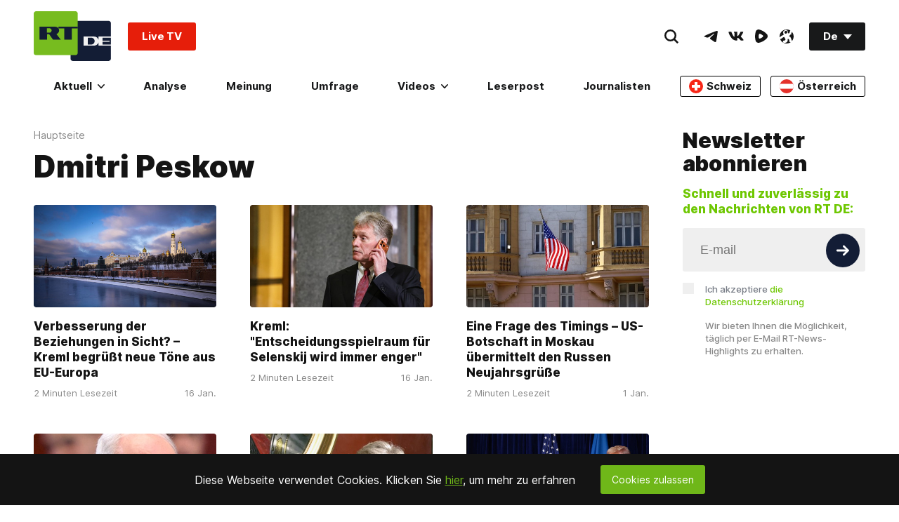

--- FILE ---
content_type: application/javascript; charset=UTF-8
request_url: https://rumble.com/cdn-cgi/challenge-platform/h/b/scripts/jsd/d251aa49a8a3/main.js?
body_size: 9338
content:
window._cf_chl_opt={AKGCx8:'b'};~function(w7,Yy,Yx,YC,Yi,Yc,YW,YL,Ys,w2){w7=g,function(G,Y,wC,w6,N,z){for(wC={G:465,Y:446,N:292,z:471,F:293,h:411,j:349,l:265,o:279,V:484},w6=g,N=G();!![];)try{if(z=parseInt(w6(wC.G))/1+-parseInt(w6(wC.Y))/2+-parseInt(w6(wC.N))/3*(parseInt(w6(wC.z))/4)+-parseInt(w6(wC.F))/5*(parseInt(w6(wC.h))/6)+-parseInt(w6(wC.j))/7*(parseInt(w6(wC.l))/8)+-parseInt(w6(wC.o))/9+parseInt(w6(wC.V))/10,Y===z)break;else N.push(N.shift())}catch(F){N.push(N.shift())}}(d,467177),Yy=this||self,Yx=Yy[w7(438)],YC=function(NJ,Na,Nv,NT,Nf,Nn,Ne,w8,Y,N,z,F){return NJ={G:504,Y:383,N:468,z:421,F:301},Na={G:418,Y:319,N:404,z:333,F:409,h:440,j:376,l:319,o:505,V:476,b:370,R:400,E:354,M:419,P:294,e:403,n:468,K:466,m:344,f:319,T:507,v:338,a:263,J:272,D:256,Q:302,y:278,x:449,C:310,i:403,c:310,Z:308,U:319},Nv={G:340,Y:449,N:470},NT={G:426},Nf={G:340,Y:470,N:310,z:382,F:304,h:329,j:382,l:304,o:329,V:323,b:281,R:406,E:321,M:409,P:376,e:382,n:304,K:329,m:426,f:302,T:461,v:403,a:412,J:426,D:476,Q:390,y:403,x:282,C:288,i:491,c:340,Z:403,U:426,A:449,W:268,L:319,X:257,s:483,H:476,O:403,k:319,S:344,B:457,I:416,d0:283,d1:418,d2:506,d3:379,d4:403,d5:294,d6:307,d7:379,d8:489,d9:426,dd:283,dg:319,dp:488,dG:449,dY:403,dw:319,dN:382,dz:304,dF:329,dh:489,dt:294,dj:426,dl:500,dV:483,db:440,dR:403,dE:425,dM:464,dP:426,de:506,dn:456,dK:440,dm:390,du:403,df:307,dT:334,dv:385,da:261,dJ:256,dD:403,dQ:412,dr:458,dy:492,dx:278},Nn={G:340},Ne={G:378,Y:310},w8=w7,Y={'FHFAs':function(h,j){return j==h},'SasYA':function(h,j){return h(j)},'hEEds':function(h,j){return h<j},'yLYXD':function(h,j){return h-j},'BBYQI':function(h,j){return h(j)},'PGmIS':function(h,j){return h&j},'jcYZP':function(h,j){return h-j},'fzzOu':function(h,j){return h(j)},'InZYP':function(h,j){return h<j},'SmEHf':function(h,j){return j|h},'xiUSf':function(h,j){return h==j},'rOVtZ':function(h,j){return h-j},'rzHPi':function(h,j){return h<j},'MDkxr':function(h,j){return h<<j},'wCVxH':function(h,j){return h===j},'wFbjC':w8(NJ.G),'nbWuP':function(h,j){return h>j},'dcJZQ':function(h,j){return h-j},'NDTsc':function(h,j){return h(j)},'HnWZQ':function(h,j){return h|j},'ppmQi':function(h,j){return h<<j},'kVyns':function(h,j){return h(j)},'zTrfm':function(h,j){return h<j},'lXpOK':function(h,j){return h-j},'TvZtx':function(h,j){return h|j},'MnrXn':function(h,j){return h>j},'CiDzO':function(h,j){return h==j},'kiNBM':function(h,j){return h<j},'yDOPn':function(h,j){return h<<j},'MCJca':function(h,j){return h<<j},'zUFor':function(h,j){return h<<j},'VlPZb':function(h,j){return j&h},'rRuTe':function(h,j){return j&h},'pgtwG':function(h,j){return h-j},'XCWtM':function(h,j){return h==j},'TmVBu':function(h,j){return h(j)},'NyjDz':function(h,j){return j!=h},'lZDco':w8(NJ.Y),'XSDOu':function(h,j){return h!=j},'isNWY':function(h,j){return h<j},'EvvXT':function(h,j){return j==h},'JNQqu':function(h,j){return h(j)},'bUdDa':function(h,j){return j*h},'wmLax':w8(NJ.N),'wcNoy':function(h,j){return j&h},'AQiiP':function(h,j){return h!=j},'VjPxK':function(h,j){return j&h},'Olfcl':function(h,j){return h(j)},'ukMeA':function(h,j){return h==j}},N=String[w8(NJ.z)],z={'h':function(h,w9){return w9=w8,Y[w9(Nn.G)](null,h)?'':z.g(h,6,function(j,wd){return wd=w9,wd(Ne.G)[wd(Ne.Y)](j)})},'g':function(j,o,V,Nu,wg,R,E,M,P,K,T,J,D,Q,y,x,C,i,Z,W,L,X,U){if(Nu={G:286},wg=w8,R={'BlwFq':function(A){return A()}},Y[wg(Nf.G)](null,j))return'';for(M={},P={},K='',T=2,J=3,D=2,Q=[],y=0,x=0,C=0;C<j[wg(Nf.Y)];C+=1)if(i=j[wg(Nf.N)](C),Object[wg(Nf.z)][wg(Nf.F)][wg(Nf.h)](M,i)||(M[i]=J++,P[i]=!0),Z=K+i,Object[wg(Nf.j)][wg(Nf.F)][wg(Nf.h)](M,Z))K=Z;else{if(Object[wg(Nf.z)][wg(Nf.l)][wg(Nf.o)](P,K)){if(Y[wg(Nf.V)](wg(Nf.b),Y[wg(Nf.R)])){for(W=wg(Nf.E)[wg(Nf.M)]('|'),L=0;!![];){switch(W[L++]){case'0':pg--;continue;case'1':pz[pF]=ph++;continue;case'2':pt=Y[wg(Nf.P)](pj,pl);continue;case'3':if(dL[wg(Nf.e)][wg(Nf.n)][wg(Nf.K)](dX,ds)){if(256>po[wg(Nf.m)](0)){for(Gb=0;Y[wg(Nf.f)](GR,GE);GP<<=1,Ge==Y[wg(Nf.T)](Gn,1)?(GK=0,Gm[wg(Nf.v)](Y[wg(Nf.a)](Gu,Gf)),GT=0):Gv++,GM++);for(X=Ga[wg(Nf.J)](0),GJ=0;8>GD;Gr=Gy<<1|Y[wg(Nf.D)](X,1),Gx==Y[wg(Nf.Q)](GC,1)?(Gi=0,Gc[wg(Nf.y)](Y[wg(Nf.x)](GZ,GU)),GA=0):GW++,X>>=1,GQ++);}else{for(X=1,GL=0;Y[wg(Nf.C)](GX,Gs);GO=Y[wg(Nf.i)](Gk<<1.05,X),Y[wg(Nf.c)](Gq,GS-1)?(GB=0,GI[wg(Nf.Z)](Y[wg(Nf.P)](Y0,Y1)),Y2=0):Y3++,X=0,GH++);for(X=Y4[wg(Nf.U)](0),Y5=0;16>Y6;Y8=Y9<<1.59|1&X,Y[wg(Nf.A)](Yd,Y[wg(Nf.W)](Yg,1))?(Yp=0,YG[wg(Nf.Z)](YY(Yw)),YN=0):Yz++,X>>=1,Y7++);}Gz--,0==GF&&(Gh=Gt[wg(Nf.L)](2,Gj),Gl++),delete Go[GV]}else for(X=gk[gq],gS=0;Y[wg(Nf.X)](gB,gI);p1=Y[wg(Nf.s)](p2,1)|Y[wg(Nf.H)](X,1),Y[wg(Nf.A)](p3,p4-1)?(p5=0,p6[wg(Nf.O)](p7(p8)),p9=0):pd++,X>>=1,p0++);continue;case'4':pp==0&&(pG=pY[wg(Nf.k)](2,pw),pN++);continue}break}}else{if(Y[wg(Nf.S)](256,K[wg(Nf.m)](0))){if(wg(Nf.B)!==wg(Nf.B)){if(L={'FgHMV':function(X,s,H){return X(s,H)}},!j){if(E=!![],!R[wg(Nf.I)](M))return;P(function(X,wp){wp=wg,L[wp(Nu.G)](K,i,X)})}}else{for(E=0;E<D;y<<=1,Y[wg(Nf.A)](x,Y[wg(Nf.d0)](o,1))?(x=0,Q[wg(Nf.v)](Y[wg(Nf.d1)](V,y)),y=0):x++,E++);for(U=K[wg(Nf.J)](0),E=0;8>E;y=Y[wg(Nf.d2)](Y[wg(Nf.d3)](y,1),1&U),o-1==x?(x=0,Q[wg(Nf.d4)](Y[wg(Nf.d5)](V,y)),y=0):x++,U>>=1,E++);}}else{for(U=1,E=0;Y[wg(Nf.d6)](E,D);y=Y[wg(Nf.d7)](y,1)|U,x==Y[wg(Nf.d8)](o,1)?(x=0,Q[wg(Nf.d4)](V(y)),y=0):x++,U=0,E++);for(U=K[wg(Nf.d9)](0),E=0;16>E;y=y<<1.65|1&U,x==Y[wg(Nf.dd)](o,1)?(x=0,Q[wg(Nf.O)](V(y)),y=0):x++,U>>=1,E++);}T--,T==0&&(T=Math[wg(Nf.dg)](2,D),D++),delete P[K]}}else for(U=M[K],E=0;E<D;y=Y[wg(Nf.dp)](y<<1.34,1.25&U),Y[wg(Nf.dG)](x,o-1)?(x=0,Q[wg(Nf.dY)](V(y)),y=0):x++,U>>=1,E++);K=(T--,0==T&&(T=Math[wg(Nf.dw)](2,D),D++),M[Z]=J++,String(i))}if(''!==K){if(Object[wg(Nf.dN)][wg(Nf.dz)][wg(Nf.dF)](P,K)){if(256>K[wg(Nf.d9)](0)){for(E=0;E<D;y<<=1,x==Y[wg(Nf.dh)](o,1)?(x=0,Q[wg(Nf.O)](Y[wg(Nf.dt)](V,y)),y=0):x++,E++);for(U=K[wg(Nf.dj)](0),E=0;Y[wg(Nf.dl)](8,E);y=Y[wg(Nf.dV)](y,1)|1&U,Y[wg(Nf.db)](x,o-1)?(x=0,Q[wg(Nf.dR)](V(y)),y=0):x++,U>>=1,E++);}else{for(U=1,E=0;Y[wg(Nf.dE)](E,D);y=Y[wg(Nf.dM)](y,1)|U,o-1==x?(x=0,Q[wg(Nf.dR)](V(y)),y=0):x++,U=0,E++);for(U=K[wg(Nf.dP)](0),E=0;16>E;y=Y[wg(Nf.de)](Y[wg(Nf.dn)](y,1),1.88&U),Y[wg(Nf.dK)](x,Y[wg(Nf.dm)](o,1))?(x=0,Q[wg(Nf.du)](V(y)),y=0):x++,U>>=1,E++);}T--,0==T&&(T=Math[wg(Nf.L)](2,D),D++),delete P[K]}else for(U=M[K],E=0;Y[wg(Nf.df)](E,D);y=Y[wg(Nf.dT)](y,1)|Y[wg(Nf.dv)](U,1),Y[wg(Nf.G)](x,Y[wg(Nf.W)](o,1))?(x=0,Q[wg(Nf.dY)](V(y)),y=0):x++,U>>=1,E++);T--,0==T&&D++}for(U=2,E=0;E<D;y=y<<1|Y[wg(Nf.da)](U,1),x==Y[wg(Nf.dJ)](o,1)?(x=0,Q[wg(Nf.dD)](Y[wg(Nf.dQ)](V,y)),y=0):x++,U>>=1,E++);for(;;)if(y<<=1,Y[wg(Nf.dr)](x,o-1)){Q[wg(Nf.du)](Y[wg(Nf.dy)](V,y));break}else x++;return Q[wg(Nf.dx)]('')},'j':function(h,wG){return wG=w8,Y[wG(Nv.G)](null,h)?'':Y[wG(Nv.Y)]('',h)?null:z.i(h[wG(Nv.N)],32768,function(j,wY){return wY=wG,h[wY(NT.G)](j)})},'i':function(j,o,V,ww,R,E,M,P,K,T,J,D,Q,y,x,C,A,i,Z,U){for(ww=w8,R=[],E=4,M=4,P=3,K=[],D=Y[ww(Na.G)](V,0),Q=o,y=1,T=0;3>T;R[T]=T,T+=1);for(x=0,C=Math[ww(Na.Y)](2,2),J=1;Y[ww(Na.N)](J,C);)for(i=Y[ww(Na.z)][ww(Na.F)]('|'),Z=0;!![];){switch(i[Z++]){case'0':x|=(0<U?1:0)*J;continue;case'1':Q>>=1;continue;case'2':J<<=1;continue;case'3':U=Q&D;continue;case'4':Y[ww(Na.h)](0,Q)&&(Q=o,D=Y[ww(Na.j)](V,y++));continue}break}switch(x){case 0:for(x=0,C=Math[ww(Na.l)](2,8),J=1;Y[ww(Na.o)](J,C);U=Y[ww(Na.V)](D,Q),Q>>=1,Q==0&&(Q=o,D=V(y++)),x|=(Y[ww(Na.b)](0,U)?1:0)*J,J<<=1);A=N(x);break;case 1:for(x=0,C=Math[ww(Na.l)](2,16),J=1;J!=C;U=D&Q,Q>>=1,Y[ww(Na.R)](0,Q)&&(Q=o,D=Y[ww(Na.E)](V,y++)),x|=Y[ww(Na.M)](0<U?1:0,J),J<<=1);A=Y[ww(Na.P)](N,x);break;case 2:return''}for(T=R[3]=A,K[ww(Na.e)](A);;)if(ww(Na.n)===Y[ww(Na.K)]){if(Y[ww(Na.m)](y,j))return'';for(x=0,C=Math[ww(Na.f)](2,P),J=1;C!=J;U=Y[ww(Na.T)](D,Q),Q>>=1,Y[ww(Na.R)](0,Q)&&(Q=o,D=V(y++)),x|=(0<U?1:0)*J,J<<=1);switch(A=x){case 0:for(x=0,C=Math[ww(Na.Y)](2,8),J=1;Y[ww(Na.v)](J,C);U=Y[ww(Na.a)](D,Q),Q>>=1,0==Q&&(Q=o,D=V(y++)),x|=(0<U?1:0)*J,J<<=1);R[M++]=Y[ww(Na.J)](N,x),A=Y[ww(Na.D)](M,1),E--;break;case 1:for(x=0,C=Math[ww(Na.f)](2,16),J=1;J!=C;U=Q&D,Q>>=1,0==Q&&(Q=o,D=V(y++)),x|=(Y[ww(Na.Q)](0,U)?1:0)*J,J<<=1);R[M++]=N(x),A=M-1,E--;break;case 2:return K[ww(Na.y)]('')}if(Y[ww(Na.x)](0,E)&&(E=Math[ww(Na.Y)](2,P),P++),R[A])A=R[A];else if(A===M)A=T+T[ww(Na.C)](0);else return null;K[ww(Na.i)](A),R[M++]=T+A[ww(Na.c)](0),E--,T=A,Y[ww(Na.Z)](0,E)&&(E=Math[ww(Na.U)](2,P),P++)}else return}},F={},F[w8(NJ.F)]=z.h,F}(),Yi={},Yi[w7(503)]='o',Yi[w7(391)]='s',Yi[w7(324)]='u',Yi[w7(380)]='z',Yi[w7(277)]='n',Yi[w7(250)]='I',Yi[w7(387)]='b',Yc=Yi,Yy[w7(270)]=function(G,Y,N,z,Nq,Nk,NO,wt,F,j,o,V,R,E,M){if(Nq={G:253,Y:352,N:317,z:407,F:303,h:388,j:369,l:303,o:388,V:369,b:289,R:328,E:470,M:305,P:253,e:405,n:285,K:306,m:306,f:371},Nk={G:393,Y:384,N:470,z:331,F:422},NO={G:382,Y:304,N:329,z:403},wt=w7,F={'KoKBZ':function(P,K){return P<K},'MCTeA':function(P,K){return P+K},'UOniV':function(P,K){return P===K},'tWYDS':function(P,K){return P(K)},'mAFpL':function(P,K){return P+K},'tmpDH':function(P,K){return P+K}},Y===null||F[wt(Nq.G)](void 0,Y))return z;for(j=YA(Y),G[wt(Nq.Y)][wt(Nq.N)]&&(j=j[wt(Nq.z)](G[wt(Nq.Y)][wt(Nq.N)](Y))),j=G[wt(Nq.F)][wt(Nq.h)]&&G[wt(Nq.j)]?G[wt(Nq.l)][wt(Nq.o)](new G[(wt(Nq.V))](j)):function(P,wj,K){for(wj=wt,P[wj(Nk.G)](),K=0;F[wj(Nk.Y)](K,P[wj(Nk.N)]);P[K]===P[F[wj(Nk.z)](K,1)]?P[wj(Nk.F)](K+1,1):K+=1);return P}(j),o='nAsAaAb'.split('A'),o=o[wt(Nq.b)][wt(Nq.R)](o),V=0;V<j[wt(Nq.E)];R=j[V],E=YU(G,Y,R),F[wt(Nq.M)](o,E)?(M=F[wt(Nq.P)]('s',E)&&!G[wt(Nq.e)](Y[R]),wt(Nq.n)===N+R?h(F[wt(Nq.K)](N,R),E):M||h(F[wt(Nq.m)](N,R),Y[R])):h(F[wt(Nq.f)](N,R),E),V++);return z;function h(P,K,wh){wh=g,Object[wh(NO.G)][wh(NO.Y)][wh(NO.N)](z,K)||(z[K]=[]),z[K][wh(NO.z)](P)}},YW=w7(394)[w7(409)](';'),YL=YW[w7(289)][w7(328)](YW),Yy[w7(276)]=function(G,Y,z1,z0,wl,N,z,F,h,j){for(z1={G:408,Y:353,N:470,z:399,F:315,h:403,j:472},z0={G:490},wl=w7,N={'bUSIG':function(l,o){return l+o},'mBUjU':function(l,o){return l<o},'zcDRL':function(l,o){return l(o)}},z=Object[wl(z1.G)](Y),F=0;N[wl(z1.Y)](F,z[wl(z1.N)]);F++)if(h=z[F],h==='f'&&(h='N'),G[h]){for(j=0;j<Y[z[F]][wl(z1.N)];-1===G[h][wl(z1.z)](Y[z[F]][j])&&(N[wl(z1.F)](YL,Y[z[F]][j])||G[h][wl(z1.h)]('o.'+Y[z[F]][j])),j++);}else G[h]=Y[z[F]][wl(z1.j)](function(o,wo){return wo=wl,N[wo(z0.G)]('o.',o)})},Ys=null,w2=w1(),w4();function w3(F,h,zy,wJ,j,l,o,V,b,R,E,M,P,n,K,m){if(zy={G:251,Y:415,N:460,z:374,F:320,h:480,j:299,l:252,o:424,V:496,b:409,R:366,E:251,M:251,P:259,e:314,n:374,K:373,m:437,f:372,T:355,v:249,a:434,J:443,D:284,Q:356,y:392,x:301,C:298,i:298,c:313,Z:259,U:433,A:433,W:322,L:255,X:414},wJ=w7,j={},j[wJ(zy.G)]=function(f,T){return f+T},j[wJ(zy.Y)]=wJ(zy.N),j[wJ(zy.z)]=wJ(zy.F),j[wJ(zy.h)]=wJ(zy.j),l=j,!YS(0))return![];V=(o={},o[wJ(zy.l)]=F,o[wJ(zy.o)]=h,o);try{for(b=wJ(zy.V)[wJ(zy.b)]('|'),R=0;!![];){switch(b[R++]){case'0':E=Yy[wJ(zy.R)];continue;case'1':M=l[wJ(zy.E)](l[wJ(zy.M)](l[wJ(zy.Y)]+Yy[wJ(zy.P)][wJ(zy.e)],l[wJ(zy.n)]),E.r)+wJ(zy.K);continue;case'2':P[wJ(zy.m)]=2500;continue;case'3':P=new Yy[(wJ(zy.f))]();continue;case'4':P[wJ(zy.T)]=function(){};continue;case'5':P[wJ(zy.v)](l[wJ(zy.h)],M);continue;case'6':n={},n[wJ(zy.a)]=V,n[wJ(zy.J)]=m,n[wJ(zy.D)]=wJ(zy.Q),P[wJ(zy.y)](YC[wJ(zy.x)](n));continue;case'7':m=(K={},K[wJ(zy.C)]=Yy[wJ(zy.P)][wJ(zy.i)],K[wJ(zy.c)]=Yy[wJ(zy.Z)][wJ(zy.c)],K[wJ(zy.U)]=Yy[wJ(zy.P)][wJ(zy.A)],K[wJ(zy.W)]=Yy[wJ(zy.P)][wJ(zy.L)],K[wJ(zy.X)]=w2,K);continue}break}}catch(f){}}function YB(zR,wn,G,Y){return zR={G:366,Y:377,N:396},wn=w7,G={'JAIXj':function(N,z){return N(z)}},Y=Yy[wn(zR.G)],Math[wn(zR.Y)](+G[wn(zR.N)](atob,Y.t))}function YZ(G,Y,ND,wN){return ND={G:260,Y:260,N:382,z:452,F:329,h:399,j:428},wN=w7,Y instanceof G[wN(ND.G)]&&0<G[wN(ND.Y)][wN(ND.N)][wN(ND.z)][wN(ND.F)](Y)[wN(ND.h)](wN(ND.j))}function w0(G,Y,zJ,za,zv,zT,wm,N,z,F,h){zJ={G:378,Y:437,N:462,z:460,F:482,h:366,j:459,l:259,o:372,V:249,b:299,R:266,E:314,M:477,P:360,e:437,n:355,K:502,m:332,f:347,T:347,v:447,a:347,J:417,D:392,Q:301,y:330},za={G:386,Y:325},zv={G:398,Y:316,N:280,z:357,F:300,h:342,j:420},zT={G:487,Y:361,N:357,z:368,F:341,h:423},wm=w7,N={'siJXj':wm(zJ.G),'WoRpb':function(j,l){return l!==j},'uwCsK':wm(zJ.Y),'duYQg':function(j,l){return j>=l},'BNWvj':function(j,l){return j<l},'SlQwg':wm(zJ.N),'gxcJw':function(j,l){return j(l)},'tSeWC':wm(zJ.z),'NWuTi':wm(zJ.F),'KEdZP':function(j){return j()}},z=Yy[wm(zJ.h)],console[wm(zJ.j)](Yy[wm(zJ.l)]),F=new Yy[(wm(zJ.o))](),F[wm(zJ.V)](wm(zJ.b),N[wm(zJ.R)]+Yy[wm(zJ.l)][wm(zJ.E)]+N[wm(zJ.M)]+z.r),z[wm(zJ.P)]&&(F[wm(zJ.e)]=5e3,F[wm(zJ.n)]=function(wu,j,l,zf){if(wu=wm,j={},j[wu(zT.G)]=N[wu(zT.Y)],l=j,N[wu(zT.N)](wu(zT.z),wu(zT.F)))Y(N[wu(zT.h)]);else return zf={G:487,Y:310},z==null?'':F.g(h,6,function(V,wf){return wf=wu,l[wf(zf.G)][wf(zf.Y)](V)})}),F[wm(zJ.K)]=function(wT,l){if(wT=wm,N[wT(zv.G)](F[wT(zv.Y)],200)&&N[wT(zv.N)](F[wT(zv.Y)],300)){if(N[wT(zv.z)](wT(zv.F),wT(zv.F)))return l={},l.r={},l.e=Y,l;else Y(N[wT(zv.h)])}else Y(wT(zv.j)+F[wT(zv.Y)])},F[wm(zJ.m)]=function(wv){wv=wm,N[wv(za.G)](Y,wv(za.Y))},h={'t':YB(),'lhr':Yx[wm(zJ.f)]&&Yx[wm(zJ.T)][wm(zJ.v)]?Yx[wm(zJ.a)][wm(zJ.v)]:'','api':z[wm(zJ.P)]?!![]:![],'c':N[wm(zJ.J)](Yk),'payload':G},F[wm(zJ.D)](YC[wm(zJ.Q)](JSON[wm(zJ.y)](h)))}function Yq(zl,wP,G,Y){if(zl={G:291,Y:274,N:495,z:254,F:295,h:479,j:403,l:469,o:426,V:439,b:346},wP=w7,G={'eHrlC':function(N,z){return N|z},'YukNx':function(N,z){return N<<z},'eXiwm':function(N,z){return N==z},'mGyVL':function(N,z){return N(z)},'ETLlH':function(N,z){return N-z},'UOrEi':function(N,z){return N(z)},'Qssmj':function(N){return N()}},Y=G[wP(zl.G)](YO),Y===null){if(wP(zl.Y)!==wP(zl.N))return;else{for(W=1,L=0;X<s;O=G[wP(zl.z)](G[wP(zl.F)](k,1),S),G[wP(zl.h)](B,I-1)?(d0=0,d1[wP(zl.j)](G[wP(zl.l)](d2,d3)),d4=0):d5++,d6=0,H++);for(d7=d8[wP(zl.o)](0),d9=0;16>dd;dp=G[wP(zl.z)](G[wP(zl.F)](dG,1),dY&1.82),dw==G[wP(zl.V)](dN,1)?(dz=0,dF[wP(zl.j)](G[wP(zl.b)](dh,dt)),dj=0):dl++,dV>>=1,dg++);}}Ys=(Ys&&clearTimeout(Ys),setTimeout(function(){YH()},Y*1e3))}function YX(z4,wV,N,z,F,h,j,l){N=(z4={G:351,Y:427,N:336,z:463,F:467,h:275,j:364,l:431,o:445,V:481,b:359,R:327,E:367,M:499,P:269,e:367,n:429,K:445,m:397},wV=w7,{'rYnyG':wV(z4.G),'wTcju':wV(z4.Y),'gOSKl':function(o,V,b,R,E){return o(V,b,R,E)},'ATKbe':function(o,V,b,R,E){return o(V,b,R,E)},'qQquR':wV(z4.N)});try{return z=Yx[wV(z4.z)](N[wV(z4.F)]),z[wV(z4.h)]=N[wV(z4.j)],z[wV(z4.l)]='-1',Yx[wV(z4.o)][wV(z4.V)](z),F=z[wV(z4.b)],h={},h=N[wV(z4.R)](pRIb1,F,F,'',h),h=N[wV(z4.E)](pRIb1,F,F[N[wV(z4.M)]]||F[wV(z4.P)],'n.',h),h=N[wV(z4.e)](pRIb1,F,z[wV(z4.n)],'d.',h),Yx[wV(z4.K)][wV(z4.m)](z),j={},j.r=h,j.e=null,j}catch(o){return l={},l.r={},l.e=o,l}}function Yk(zG,wM,Y,N){return zG={G:345,Y:345},wM=w7,Y={},Y[wM(zG.G)]=function(z,F){return z!==F},N=Y,N[wM(zG.Y)](YO(),null)}function w1(zD,wa){return zD={G:326,Y:326},wa=w7,crypto&&crypto[wa(zD.G)]?crypto[wa(zD.Y)]():''}function w4(zL,zW,zU,wD,G,Y,j,l,o,V,b,N,z,F){if(zL={G:351,Y:336,N:269,z:429,F:258,h:366,j:273,l:273,o:463,V:498,b:275,R:427,E:431,M:445,P:481,e:359,n:497,K:497,m:435,f:454,T:453,v:397,a:478,J:395,D:264,Q:337,y:318,x:401,C:401},zW={G:395,Y:258,N:401},zU={G:311},wD=w7,G={'RrNBd':wD(zL.G),'pxhXa':function(h,j,l,o,V){return h(j,l,o,V)},'mRgdv':wD(zL.Y),'wMSIJ':wD(zL.N),'rLYge':wD(zL.z),'TznyD':function(h,j,l){return h(j,l)},'NTXMn':function(h){return h()},'tkPFt':function(h,j){return h!==j},'dEAul':wD(zL.F)},Y=Yy[wD(zL.h)],!Y){if(wD(zL.j)===wD(zL.l))return;else try{return j=E[wD(zL.o)](G[wD(zL.V)]),j[wD(zL.b)]=wD(zL.R),j[wD(zL.E)]='-1',M[wD(zL.M)][wD(zL.P)](j),l=j[wD(zL.e)],o={},o=G[wD(zL.n)](P,l,l,'',o),o=G[wD(zL.K)](e,l,l[G[wD(zL.m)]]||l[G[wD(zL.f)]],'n.',o),o=n(l,j[G[wD(zL.T)]],'d.',o),K[wD(zL.M)][wD(zL.v)](j),V={},V.r=o,V.e=null,V}catch(R){return b={},b.r={},b.e=R,b}}if(!YI())return;(N=![],z=function(zZ,wQ){if(zZ={G:432},wQ=wD,!N){if(N=!![],!G[wQ(zU.G)](YI))return;YH(function(j,wr){wr=wQ,G[wr(zZ.G)](w5,Y,j)})}},G[wD(zL.a)](Yx[wD(zL.J)],G[wD(zL.D)]))?z():Yy[wD(zL.Q)]?Yx[wD(zL.Q)](wD(zL.y),z):(F=Yx[wD(zL.x)]||function(){},Yx[wD(zL.C)]=function(wy){wy=wD,F(),Yx[wy(zW.G)]!==wy(zW.Y)&&(Yx[wy(zW.N)]=F,z())})}function YS(Y,zV,we,N,z){return zV={G:430,Y:430,N:486},we=w7,N={},N[we(zV.G)]=function(F,h){return F<h},z=N,z[we(zV.Y)](Math[we(zV.N)](),Y)}function d(zH){return zH='call,stringify,MCTeA,onerror,lZDco,zUFor,ENOHw,clientInformation,addEventListener,AQiiP,SMBME,FHFAs,SoBkZ,SlQwg,qJIbt,nbWuP,fiVwQ,UOrEi,location,cloudflare-invisible,1309BJPgUd,crlhg,iframe,Object,mBUjU,JNQqu,ontimeout,jsd,WoRpb,detail,contentWindow,api,siJXj,ORMnN,eNVEO,wTcju,now,__CF$cv$params,ATKbe,Mwpii,Set,isNWY,tmpDH,XMLHttpRequest,/invisible/jsd,bLtRM,nGDeP,SasYA,floor,Wc$HDK9u+i0Rw-vVkTEyngSJMfOXa4r63QzYGel7xIt1bN2ZohPsAq8dUCm5jLpBF,ppmQi,symbol,xpMwF,prototype,3|1|4|0|2,KoKBZ,VlPZb,gxcJw,boolean,from,getPrototypeOf,jcYZP,string,send,sort,_cf_chl_opt;JJgc4;PJAn2;kJOnV9;IWJi4;OHeaY1;DqMg0;FKmRv9;LpvFx1;cAdz2;PqBHf2;nFZCC5;ddwW5;pRIb1;rxvNi8;RrrrA2;erHi9,readyState,JAIXj,removeChild,duYQg,indexOf,EvvXT,onreadystatechange,postMessage,push,NyjDz,isNaN,wFbjC,concat,keys,split,iXYag,261246otIFFb,BBYQI,event,JBxy9,zkBwR,BlwFq,KEdZP,NDTsc,bUdDa,http-code:,fromCharCode,splice,uwCsK,TYlZ6,kiNBM,charCodeAt,display: none,[native code],contentDocument,ERyeO,tabIndex,TznyD,LRmiB4,errorInfoObject,mRgdv,error,timeout,document,ETLlH,CiDzO,hmAtS,sbItb,chctx,UCdVx,body,872546CCCXmo,href,isArray,xiUSf,iobqx,blDlj,toString,rLYge,wMSIJ,parent,MCJca,LGKAe,XCWtM,log,/cdn-cgi/challenge-platform/h/,yLYXD,success,createElement,yDOPn,105448lXBkgT,wmLax,rYnyG,dLYez,mGyVL,length,4FPEfYy,map,RnoKb,sid,dsGdz,PGmIS,NWuTi,tkPFt,eXiwm,QTolm,appendChild,/jsd/oneshot/d251aa49a8a3/0.861225907290265:1768597821:EFWKYI3j1ZUcWtE6nf8i-yGZ4M25prnL3aIuRIaYRlk/,MDkxr,26255500qfRqOP,ervdB,random,CnAoL,TvZtx,lXpOK,bUSIG,SmEHf,TmVBu,catch,ZRoZJ,sqjUF,0|1|3|5|2|4|7|6,pxhXa,RrNBd,qQquR,MnrXn,APMTX,onload,object,JNGSV,XSDOu,HnWZQ,wcNoy,open,bigint,uDHsA,AdeF3,UOniV,eHrlC,aUjz8,pgtwG,rzHPi,loading,_cf_chl_opt,Function,rRuTe,function,VjPxK,dEAul,16232ggniPq,tSeWC,MOCBk,rOVtZ,navigator,pRIb1,error on cf_chl_props,Olfcl,rUxrl,kxCQI,style,rxvNi8,number,join,4769937XwBKUr,BNWvj,wnMyh,fzzOu,dcJZQ,source,d.cookie,FgHMV,NeLNO,InZYP,includes,ZxqkW,Qssmj,1840035AYYHzD,35riqHjr,kVyns,YukNx,YZWdY,GSKwW,CnwA5,POST,jmCDp,pMhr,hEEds,Array,hasOwnProperty,tWYDS,mAFpL,zTrfm,ukMeA,nSPkF,charAt,NTXMn,CVTBO,SSTpq3,AKGCx8,zcDRL,status,getOwnPropertyNames,DOMContentLoaded,pow,/b/ov1/0.861225907290265:1768597821:EFWKYI3j1ZUcWtE6nf8i-yGZ4M25prnL3aIuRIaYRlk/,3|0|4|1|2,pkLOA2,wCVxH,undefined,xhr-error,randomUUID,gOSKl,bind'.split(','),d=function(){return zH},d()}function YO(zg,wE,G,Y){return zg={G:366,Y:277},wE=w7,G=Yy[wE(zg.G)],!G?null:(Y=G.i,typeof Y!==wE(zg.Y)||Y<30)?null:Y}function YH(G,zd,z9,wb,Y,N){if(zd={G:335,Y:410,N:451,z:267,F:442,h:271,j:426},z9={G:494,Y:262,N:362,z:381},wb=w7,Y={'ZRoZJ':function(z,F){return F===z},'ORMnN':function(z,F){return z(F)},'xpMwF':function(z){return z()},'blDlj':wb(zd.G),'MOCBk':wb(zd.Y),'sbItb':function(z,F,h){return z(F,h)}},N=YX(),w0(N.r,function(z,wR){wR=wb,Y[wR(z9.G)](typeof G,wR(z9.Y))&&Y[wR(z9.N)](G,z),Y[wR(z9.z)](Yq)}),N.e){if(Y[wb(zd.N)]!==Y[wb(zd.z)])Y[wb(zd.F)](w3,wb(zd.h),N.e);else return N[wb(zd.j)](z)}}function w5(z,F,zs,wx,h,j,l,o){if(zs={G:485,Y:475,N:462,z:339,F:436,h:360,j:284,l:348,o:474,V:413,b:475,R:455,E:402,M:284,P:348,e:474,n:413,K:358,m:402},wx=w7,h={},h[wx(zs.G)]=function(V,b){return V===b},h[wx(zs.Y)]=wx(zs.N),h[wx(zs.z)]=wx(zs.F),j=h,!z[wx(zs.h)])return;j[wx(zs.G)](F,wx(zs.N))?(l={},l[wx(zs.j)]=wx(zs.l),l[wx(zs.o)]=z.r,l[wx(zs.V)]=j[wx(zs.b)],Yy[wx(zs.R)][wx(zs.E)](l,'*')):(o={},o[wx(zs.M)]=wx(zs.P),o[wx(zs.e)]=z.r,o[wx(zs.n)]=j[wx(zs.z)],o[wx(zs.K)]=F,Yy[wx(zs.R)][wx(zs.m)](o,'*'))}function YI(zP,wK,Y,N,z,F,h){if(zP={G:375,Y:309,N:258,z:296,F:501,h:444,j:377,l:365,o:501,V:395,b:401},wK=w7,Y={},Y[wK(zP.G)]=function(j,l){return l!==j},Y[wK(zP.Y)]=wK(zP.N),Y[wK(zP.z)]=function(j,l){return j-l},Y[wK(zP.F)]=wK(zP.h),N=Y,z=3600,F=YB(),h=Math[wK(zP.j)](Date[wK(zP.l)]()/1e3),N[wK(zP.z)](h,F)>z){if(N[wK(zP.o)]!==N[wK(zP.o)])h(),N[wK(zP.G)](j[wK(zP.V)],N[wK(zP.Y)])&&(b[wK(zP.b)]=R,E());else return![]}return!![]}function YU(Y,N,z,NZ,wz,F,h,j,R,E,M,P,e,n,l){h=(NZ={G:312,Y:441,N:320,z:350,F:299,h:287,j:473,l:450,o:363,V:297,b:343,R:262,E:290,M:287,P:473,e:503,n:366,K:460,m:259,f:314,T:441,v:373,a:372,J:249,D:350,Q:437,y:355,x:298,C:259,i:298,c:313,Z:259,U:433,A:433,W:322,L:255,X:414,s:434,H:443,O:284,k:356,S:392,B:301,I:493,d0:303,d1:448,d2:290,d3:473},wz=w7,F={},F[wz(NZ.G)]=function(o,V){return o+V},F[wz(NZ.Y)]=wz(NZ.N),F[wz(NZ.z)]=wz(NZ.F),F[wz(NZ.h)]=function(o,V){return o==V},F[wz(NZ.j)]=function(o,V){return o===V},F[wz(NZ.l)]=function(o,V){return o!==V},F[wz(NZ.o)]=wz(NZ.V),F[wz(NZ.b)]=wz(NZ.R),F[wz(NZ.E)]=function(o,V){return o===V},F);try{j=N[z]}catch(o){return'i'}if(h[wz(NZ.M)](null,j))return h[wz(NZ.P)](void 0,j)?'u':'x';if(wz(NZ.e)==typeof j){if(h[wz(NZ.l)](h[wz(NZ.o)],wz(NZ.V)))R=Y[wz(NZ.n)],E=h[wz(NZ.G)](wz(NZ.K),R[wz(NZ.m)][wz(NZ.f)])+h[wz(NZ.T)]+R.r+wz(NZ.v),M=new E[(wz(NZ.a))](),M[wz(NZ.J)](h[wz(NZ.D)],E),M[wz(NZ.Q)]=2500,M[wz(NZ.y)]=function(){},P={},P[wz(NZ.x)]=M[wz(NZ.C)][wz(NZ.i)],P[wz(NZ.c)]=P[wz(NZ.Z)][wz(NZ.c)],P[wz(NZ.U)]=e[wz(NZ.Z)][wz(NZ.A)],P[wz(NZ.W)]=n[wz(NZ.Z)][wz(NZ.L)],P[wz(NZ.X)]=K,e=P,n={},n[wz(NZ.s)]=f,n[wz(NZ.H)]=e,n[wz(NZ.O)]=wz(NZ.k),M[wz(NZ.S)](m[wz(NZ.B)](n));else try{if(h[wz(NZ.b)]==typeof j[wz(NZ.I)])return j[wz(NZ.I)](function(){}),'p'}catch(R){}}return Y[wz(NZ.d0)][wz(NZ.d1)](j)?'a':h[wz(NZ.P)](j,Y[wz(NZ.d0)])?'D':h[wz(NZ.d2)](!0,j)?'T':h[wz(NZ.d3)](!1,j)?'F':(l=typeof j,wz(NZ.R)==l?YZ(Y,j)?'N':'f':Yc[l]||'?')}function YA(G,NU,wF,Y){for(NU={G:407,Y:408,N:389},wF=w7,Y=[];null!==G;Y=Y[wF(NU.G)](Object[wF(NU.Y)](G)),G=Object[wF(NU.N)](G));return Y}function g(p,G,Y,w){return p=p-249,Y=d(),w=Y[p],w}}()